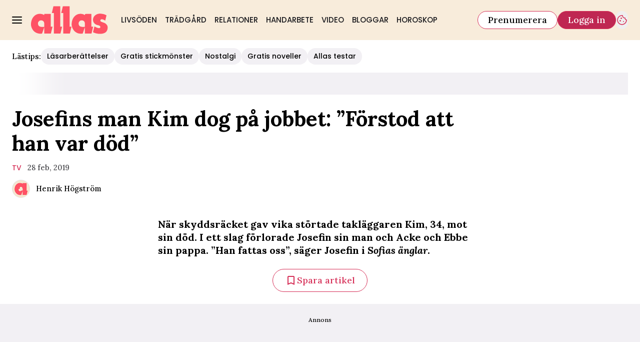

--- FILE ---
content_type: text/javascript
request_url: https://static.allas.se/4f7b76bed71f8ebe5c9d1b0a916839bfcdf84a1f/_next/static/chunks/6754.8279ff218ced6f9a.js
body_size: 2686
content:
(self.webpackChunk_N_E=self.webpackChunk_N_E||[]).push([[6754],{2161:()=>{},7657:(e,r,t)=>{"use strict";t.d(r,{E:()=>n});let n=e=>"number"==typeof e},9848:()=>{},24627:()=>{},58953:()=>{},73995:(e,r,t)=>{"use strict";t.d(r,{A:()=>l});var n=t(14232),a=function(){return(a=Object.assign||function(e){for(var r,t=1,n=arguments.length;t<n;t++)for(var a in r=arguments[t])Object.prototype.hasOwnProperty.call(r,a)&&(e[a]=r[a]);return e}).apply(this,arguments)};Object.create;function l(e,r){void 0===r&&(r=[]);var t,l,s,i,u,c,o,p,d,f,v=(l={loading:!0},void 0===(t=r)&&(t=[]),void 0===l&&(l={loading:!1}),s=(0,n.useRef)(0),i=(0,n.useRef)(!1),u=(0,n.useCallback)(function(){return i.current},[]),(0,n.useEffect)(function(){return i.current=!0,function(){i.current=!1}},[]),c=u,p=(o=(0,n.useState)(l))[0],d=o[1],f=(0,n.useCallback)(function(){for(var r=[],t=0;t<arguments.length;t++)r[t]=arguments[t];var n=++s.current;return p.loading||d(function(e){return a(a({},e),{loading:!0})}),e.apply(void 0,r).then(function(e){return c()&&n===s.current&&d({value:e,loading:!1}),e},function(e){return c()&&n===s.current&&d({error:e,loading:!1}),e})},t),[p,f]),m=v[0],h=v[1];return(0,n.useEffect)(function(){h()},[h]),m}Object.create,"function"==typeof SuppressedError&&SuppressedError},90148:(e,r,t)=>{"use strict";t.d(r,{$j:()=>s.A,Ij:()=>l.A,Jq:()=>a.A,Vx:()=>n.A}),t(96009),t(60813),t(20816);var n=t(90624);t(86222),t(64978),t(28811),t(33923),t(47446);var a=t(66646);t(43656),t(51383);var l=t(86189);t(99409),t(61574),t(77278),t(27171),t(5029),t(54443);var s=t(38891);t(65111)},94078:(e,r,t)=>{"use strict";t.d(r,{RC:()=>d,qr:()=>f});var n=t(14232),a=t(7938),l=t(17106);let s=e=>{e&&!e.destroyed&&e.params.virtual&&(!e.params.virtual||e.params.virtual.enabled)&&(e.updateSlides(),e.updateProgress(),e.updateSlidesClasses(),e.parallax&&e.params.parallax&&e.params.parallax.enabled&&e.parallax.setTranslate())};function i(){return(i=Object.assign?Object.assign.bind():function(e){for(var r=1;r<arguments.length;r++){var t=arguments[r];for(var n in t)Object.prototype.hasOwnProperty.call(t,n)&&(e[n]=t[n])}return e}).apply(this,arguments)}function u(e){return e.type&&e.type.displayName&&e.type.displayName.includes("SwiperSlide")}function c(e,r){return"undefined"==typeof window?(0,n.useEffect)(e,r):(0,n.useLayoutEffect)(e,r)}let o=(0,n.createContext)(null),p=(0,n.createContext)(null),d=(0,n.forwardRef)(function(e,r){let{className:t,tag:o="div",wrapperTag:d="div",children:f,onSwiper:v,...m}=void 0===e?{}:e,h=!1,[E,g]=(0,n.useState)("swiper"),[w,b]=(0,n.useState)(null),[y,x]=(0,n.useState)(!1),O=(0,n.useRef)(!1),C=(0,n.useRef)(null),S=(0,n.useRef)(null),j=(0,n.useRef)(null),N=(0,n.useRef)(null),k=(0,n.useRef)(null),R=(0,n.useRef)(null),$=(0,n.useRef)(null),_=(0,n.useRef)(null),{params:P,passedParams:A,rest:z,events:I}=function(e,r){void 0===e&&(e={}),void 0===r&&(r=!0);let t={on:{}},n={},s={};(0,l.e)(t,a.d),t._emitClasses=!0,t.init=!1;let i={},u=l.p.map(e=>e.replace(/_/,""));return Object.keys(Object.assign({},e)).forEach(a=>{void 0!==e[a]&&(u.indexOf(a)>=0?(0,l.i)(e[a])?(t[a]={},s[a]={},(0,l.e)(t[a],e[a]),(0,l.e)(s[a],e[a])):(t[a]=e[a],s[a]=e[a]):0===a.search(/on[A-Z]/)&&"function"==typeof e[a]?r?n[`${a[2].toLowerCase()}${a.substr(3)}`]=e[a]:t.on[`${a[2].toLowerCase()}${a.substr(3)}`]=e[a]:i[a]=e[a])}),["navigation","pagination","scrollbar"].forEach(e=>{!0===t[e]&&(t[e]={}),!1===t[e]&&delete t[e]}),{params:t,passedParams:s,rest:i,events:n}}(m),{slides:L,slots:T}=function(e){let r=[],t={"container-start":[],"container-end":[],"wrapper-start":[],"wrapper-end":[]};return n.Children.toArray(e).forEach(e=>{if(u(e))r.push(e);else if(e.props&&e.props.slot&&t[e.props.slot])t[e.props.slot].push(e);else if(e.props&&e.props.children){let a=function e(r){let t=[];return n.Children.toArray(r).forEach(r=>{u(r)?t.push(r):r.props&&r.props.children&&e(r.props.children).forEach(e=>t.push(e))}),t}(e.props.children);a.length>0?a.forEach(e=>r.push(e)):t["container-end"].push(e)}else t["container-end"].push(e)}),{slides:r,slots:t}}(f),q=()=>{x(!y)};Object.assign(P.on,{_containerClasses(e,r){g(r)}});let B=()=>{Object.assign(P.on,I),h=!0;let e={...P};if(delete e.wrapperClass,S.current=new a.S(e),S.current.virtual&&S.current.params.virtual.enabled){S.current.virtual.slides=L;let e={cache:!1,slides:L,renderExternal:b,renderExternalUpdate:!1};(0,l.e)(S.current.params.virtual,e),(0,l.e)(S.current.originalParams.virtual,e)}};C.current||B(),S.current&&S.current.on("_beforeBreakpoint",q);let V=()=>{!h&&I&&S.current&&Object.keys(I).forEach(e=>{S.current.on(e,I[e])})},F=()=>{I&&S.current&&Object.keys(I).forEach(e=>{S.current.off(e,I[e])})};return(0,n.useEffect)(()=>()=>{S.current&&S.current.off("_beforeBreakpoint",q)}),(0,n.useEffect)(()=>{!O.current&&S.current&&(S.current.emitSlidesClasses(),O.current=!0)}),c(()=>{if(r&&(r.current=C.current),C.current)return S.current.destroyed&&B(),!function(e,r){let{el:t,nextEl:n,prevEl:a,paginationEl:s,scrollbarEl:i,swiper:u}=e;(0,l.n)(r)&&n&&a&&(u.params.navigation.nextEl=n,u.originalParams.navigation.nextEl=n,u.params.navigation.prevEl=a,u.originalParams.navigation.prevEl=a),(0,l.a)(r)&&s&&(u.params.pagination.el=s,u.originalParams.pagination.el=s),(0,l.b)(r)&&i&&(u.params.scrollbar.el=i,u.originalParams.scrollbar.el=i),u.init(t)}({el:C.current,nextEl:k.current,prevEl:R.current,paginationEl:$.current,scrollbarEl:_.current,swiper:S.current},P),v&&!S.current.destroyed&&v(S.current),()=>{S.current&&!S.current.destroyed&&S.current.destroy(!0,!1)}},[]),c(()=>{V();let e=function(e,r,t,n,a){let s=[];if(!r)return s;let i=e=>{0>s.indexOf(e)&&s.push(e)};if(t&&n){let e=n.map(a),r=t.map(a);e.join("")!==r.join("")&&i("children"),n.length!==t.length&&i("children")}return l.p.filter(e=>"_"===e[0]).map(e=>e.replace(/_/,"")).forEach(t=>{if(t in e&&t in r)if((0,l.i)(e[t])&&(0,l.i)(r[t])){let n=Object.keys(e[t]),a=Object.keys(r[t]);n.length!==a.length?i(t):(n.forEach(n=>{e[t][n]!==r[t][n]&&i(t)}),a.forEach(n=>{e[t][n]!==r[t][n]&&i(t)}))}else e[t]!==r[t]&&i(t)}),s}(A,j.current,L,N.current,e=>e.key);return j.current=A,N.current=L,e.length&&S.current&&!S.current.destroyed&&(0,l.u)({swiper:S.current,slides:L,passedParams:A,changedParams:e,nextEl:k.current,prevEl:R.current,scrollbarEl:_.current,paginationEl:$.current}),()=>{F()}}),c(()=>{s(S.current)},[w]),n.createElement(o,i({ref:C,className:(0,l.d)(`${E}${t?` ${t}`:""}`)},z),n.createElement(p.Provider,{value:S.current},T["container-start"],n.createElement(d,{className:(0,l.w)(P.wrapperClass)},T["wrapper-start"],P.virtual?function(e,r,t){if(!t)return null;let a=e=>{let t=e;return e<0?t=r.length+e:t>=r.length&&(t-=r.length),t},l=e.isHorizontal()?{[e.rtlTranslate?"right":"left"]:`${t.offset}px`}:{top:`${t.offset}px`},{from:s,to:i}=t,u=e.params.loop?-r.length:0,c=e.params.loop?2*r.length:r.length,o=[];for(let e=u;e<c;e+=1)e>=s&&e<=i&&o.push(r[a(e)]);return o.map((r,t)=>n.cloneElement(r,{swiper:e,style:l,key:r.props.virtualIndex||r.key||`slide-${t}`}))}(S.current,L,w):L.map((e,r)=>n.cloneElement(e,{swiper:S.current,swiperSlideIndex:r})),T["wrapper-end"]),(0,l.n)(P)&&n.createElement(n.Fragment,null,n.createElement("div",{ref:R,className:"swiper-button-prev"}),n.createElement("div",{ref:k,className:"swiper-button-next"})),(0,l.b)(P)&&n.createElement("div",{ref:_,className:"swiper-scrollbar"}),(0,l.a)(P)&&n.createElement("div",{ref:$,className:"swiper-pagination"}),T["container-end"]))});d.displayName="Swiper";let f=(0,n.forwardRef)(function(e,r){let{tag:t="div",children:a,className:s="",swiper:u,zoom:p,lazy:d,virtualIndex:f,swiperSlideIndex:v,...m}=void 0===e?{}:e,h=(0,n.useRef)(null),[E,g]=(0,n.useState)("swiper-slide"),[w,b]=(0,n.useState)(!1);function y(e,r,t){r===h.current&&g(t)}c(()=>{if(void 0!==v&&(h.current.swiperSlideIndex=v),r&&(r.current=h.current),h.current&&u){if(u.destroyed){"swiper-slide"!==E&&g("swiper-slide");return}return u.on("_slideClass",y),()=>{u&&u.off("_slideClass",y)}}}),c(()=>{u&&h.current&&!u.destroyed&&g(u.getSlideClasses(h.current))},[u]);let x={isActive:E.indexOf("swiper-slide-active")>=0,isVisible:E.indexOf("swiper-slide-visible")>=0,isPrev:E.indexOf("swiper-slide-prev")>=0,isNext:E.indexOf("swiper-slide-next")>=0},O=()=>"function"==typeof a?a(x):a;return n.createElement(t,i({ref:h,className:(0,l.d)(`${E}${s?` ${s}`:""}`),"data-swiper-slide-index":f,onLoad:()=>{b(!0)}},m),p&&n.createElement(o.Provider,{value:x},n.createElement("div",{className:"swiper-zoom-container","data-swiper-zoom":"number"==typeof p?p:void 0},O(),d&&!w&&n.createElement("div",{className:"swiper-lazy-preloader"}))),!p&&n.createElement(o.Provider,{value:x},O(),d&&!w&&n.createElement("div",{className:"swiper-lazy-preloader"})))});f.displayName="SwiperSlide"}}]);
//# sourceMappingURL=6754.8279ff218ced6f9a.js.map

--- FILE ---
content_type: text/javascript
request_url: https://static.allas.se/4f7b76bed71f8ebe5c9d1b0a916839bfcdf84a1f/_next/static/4f7b76bed71f8ebe5c9d1b0a916839bfcdf84a1f/_buildManifest.js
body_size: 1066
content:
self.__BUILD_MANIFEST=function(e,s,a,t,c,i,o,r,d,l,n,p,b,u,k,m,f){return{__rewrites:{afterFiles:[{has:[{type:"query",key:"lab_viewport",value:"(?<lvp>rss|kb|newssitemap|msn)"}],source:"/",destination:r}],beforeFiles:[{has:r,source:"/4f7b76bed71f8ebe5c9d1b0a916839bfcdf84a1f/_next/:path+",destination:"/_next/:path+"}],fallback:[]},__routerFilterStatic:{numItems:0,errorRate:1e-4,numBits:0,numHashes:l,bitArray:[]},__routerFilterDynamic:{numItems:i,errorRate:1e-4,numBits:i,numHashes:l,bitArray:[]},"/(labrador)/[device]/_data/[[...params]]":["static/chunks/8601-1d5b98ad961cc8f0.js","static/chunks/pages/(labrador)/[device]/_data/[[...params]]-e7f0f12bffa4f425.js"],"/(labrador)/[device]/_preview/article/[[...params]]":["static/chunks/pages/(labrador)/[device]/_preview/article/[[...params]]-ed400ab81f6c4f18.js"],"/(labrador)/[device]/_preview/front/[[...params]]":["static/chunks/pages/(labrador)/[device]/_preview/front/[[...params]]-5e09747264d2a6b8.js"],"/(labrador)/[device]/article/[[...params]]":[s,n,"static/chunks/pages/(labrador)/[device]/article/[[...params]]-d6e49996d67d68d1.js"],"/(labrador)/[device]/etikett/[tag]/[[...params]]":[s,"static/chunks/pages/(labrador)/[device]/etikett/[tag]/[[...params]]-0b3490f7f373431f.js"],"/(labrador)/[device]/front/[[...params]]":[s,n,"static/chunks/pages/(labrador)/[device]/front/[[...params]]-9397231fad2ef508.js"],"/(ocelot)/21-dagar":["static/chunks/8992-2b16e3bcaad144ab.js","static/chunks/3218-c3515d1e7323627a.js","static/chunks/8184-d2ad3afb357ba7ec.js","static/chunks/9279-082186d40a9284c3.js","static/chunks/2874-e2862e925927de47.js","static/chunks/pages/(ocelot)/21-dagar-e6f84d0f1a1d4f5d.js"],"/(ocelot)/_preview/content":["static/chunks/pages/(ocelot)/_preview/content-71aec964906e49be.js"],"/(ocelot)/_preview/[component]":["static/chunks/pages/(ocelot)/_preview/[component]-57ceeb4b260632c2.js"],"/(ocelot)/confirmation":["static/chunks/pages/(ocelot)/confirmation-b9abedb1c4e15c13.js"],"/(ocelot)/direkt":[s,"static/chunks/pages/(ocelot)/direkt-6836c06e854b084e.js"],"/(ocelot)/instagram":[e,a,s,"static/chunks/pages/(ocelot)/instagram-f7f2f9aae2a584b5.js"],"/(ocelot)/reels/[slug]/[id]":["static/chunks/pages/(ocelot)/reels/[slug]/[id]-00997ca1c56425a9.js"],"/(ocelot)/search":[e,a,s,p,"static/chunks/pages/(ocelot)/search-878e4b9dc42b4df0.js"],"/(ocelot)/vara-skribenter":[e,a,"static/chunks/pages/(ocelot)/vara-skribenter-cb933efbff051fe8.js"],"/(ocelot)/vara-skribenter/[slug]/[[...params]]":[e,a,s,p,"static/chunks/pages/(ocelot)/vara-skribenter/[slug]/[[...params]]-546c979193534227.js"],"/(ocelot)/video":[e,b,a,t,c,o,u,k,"static/chunks/pages/(ocelot)/video-2e131bb84a20418e.js"],"/(ocelot)/video/show":[e,t,c,m,"static/chunks/pages/(ocelot)/video/show-74b47b994bb400d8.js"],"/(ocelot)/video/show/[...id]":[e,f,t,c,"static/chunks/pages/(ocelot)/video/show/[...id]-c7094aeaa6be8993.js"],"/(ocelot)/video/tag/[tag]/[[...params]]":[e,a,t,c,o,m,"static/chunks/pages/(ocelot)/video/tag/[tag]/[[...params]]-60c1fc9a01bc71a4.js"],"/(ocelot)/video/[title]/[mediaId]":[e,b,f,a,s,t,"static/chunks/9833-c0b50252d1c3629d.js",c,o,u,k,"static/chunks/pages/(ocelot)/video/[title]/[mediaId]-ee9ea9ccb35ecfa4.js"],"/404":["static/chunks/pages/404-d3d42d65bd4c71a7.js"],"/_error":["static/chunks/pages/_error-9925820b1b15dc48.js"],"/rss":["static/chunks/pages/rss-73671f70a58243e5.js"],"/rss/echobox":["static/chunks/pages/rss/echobox-2ee61d9b5fa0e325.js"],"/rss/kb":["static/chunks/pages/rss/kb-f1a97d01cfb2b8a5.js"],"/rss/newssitemap":["static/chunks/pages/rss/newssitemap-12147e6d70a8df5c.js"],"/rss/plus":["static/chunks/pages/rss/plus-637a008bfe48c73d.js"],"/sitemap/articles/[page]":["static/chunks/pages/sitemap/articles/[page]-7ef1fe8a7a1a70a7.js"],"/sitemap/etikett.xml":["static/chunks/pages/sitemap/etikett.xml-4caf303be51c46f1.js"],"/sitemap/index.xml":["static/chunks/pages/sitemap/index.xml-5767685ab974e95a.js"],"/sitemap/video.xml":["static/chunks/pages/sitemap/video.xml-586a3458feed6345.js"],sortedPages:["/(labrador)/[device]/_data/[[...params]]","/(labrador)/[device]/_preview/article/[[...params]]","/(labrador)/[device]/_preview/front/[[...params]]","/(labrador)/[device]/article/[[...params]]","/(labrador)/[device]/etikett/[tag]/[[...params]]","/(labrador)/[device]/front/[[...params]]","/(ocelot)/21-dagar","/(ocelot)/_preview/content","/(ocelot)/_preview/[component]","/(ocelot)/confirmation","/(ocelot)/direkt","/(ocelot)/instagram","/(ocelot)/reels/[slug]/[id]","/(ocelot)/search","/(ocelot)/vara-skribenter","/(ocelot)/vara-skribenter/[slug]/[[...params]]","/(ocelot)/video","/(ocelot)/video/show","/(ocelot)/video/show/[...id]","/(ocelot)/video/tag/[tag]/[[...params]]","/(ocelot)/video/[title]/[mediaId]","/404","/_app","/_error","/rss","/rss/echobox","/rss/kb","/rss/newssitemap","/rss/plus","/sitemap/articles/[page]","/sitemap/etikett.xml","/sitemap/index.xml","/sitemap/video.xml"]}}("static/chunks/4587-14fbe8293bb703a4.js","static/chunks/6231-f0b6b49cf55e3319.js","static/chunks/7272-9b66e4cc6d0f97d6.js","static/chunks/411-69f57a6b8b964c1b.js","static/chunks/4835-ec10185f59c258da.js",0,"static/chunks/7738-dc86f1a41f55ce42.js",void 0,1e-4,NaN,"static/chunks/8447-523c81138b636eb9.js","static/chunks/9893-696e3c6e7af466b3.js","static/chunks/3828-cdd572c61520d80c.js","static/chunks/3859-49cb915b347682c1.js","static/css/86f32f0c9bd4badd.css","static/chunks/4996-8e7604e314c0054b.js","static/chunks/6053-9613a9c745a00d72.js"),self.__BUILD_MANIFEST_CB&&self.__BUILD_MANIFEST_CB();

--- FILE ---
content_type: text/javascript
request_url: https://static.allas.se/4f7b76bed71f8ebe5c9d1b0a916839bfcdf84a1f/_next/static/chunks/8447-523c81138b636eb9.js
body_size: 5839
content:
"use strict";(self.webpackChunk_N_E=self.webpackChunk_N_E||[]).push([[8447],{1012:(e,a,t)=>{t.r(a),t.d(a,{LabradorFallback:()=>h});var r=t(37876),n=t(22309),l=t(14918),d=t(42770),o=t(82158),i=t(93411),s=t(70117),b=t(14232);let c=e=>{let{type:a,data:t,meta:n,descendants:l}=e,[{publishedUrl:c}]=(0,d.A)();return(0,o.S)()&&!["dropZone","articlePreHeader","articlePostHeader","articlePreFooter","articlePostFooter","mediaWrapper"].includes(a)&&i.v.warn("Content box '".concat(a,"' is not supported"),{publishedUrl:c}),(0,r.jsx)(r.Fragment,{children:l.map((e,a)=>(0,r.jsx)(b.Fragment,{children:(0,s.ZC)(e)},a))})},h=(0,l.mI)(e=>(0,r.jsx)(c,{...e,...(0,n.v)({type:e.type,meta:e.meta})}))},14149:(e,a,t)=>{t.d(a,{t:()=>y});var r=t(37876),n=t(14918);t(69907);var l=t(53515),d=t(54275),o=t(47718),i=t(23403),s=t(93411);let b=e=>{try{return JSON.parse(JSON.stringify(e))}catch(a){return s.v.catch("Serialization guard failed",e),{}}},c=e=>{let{data:a,type:t}=null!=e?e:{},{title:r,seoTitle:n,titleSuffix:l,seoDescription:s,subtitle:c,canonical:h="",publishedDatetime:p="",modifiedDatetime:m="",category:u="",ogImageUrl:w}=null!=a?a:{},g=(0,o.H)([n||r],{suffix:l}),k=(0,i.Q)(s||c),x=["article","website","video.other"].includes(t)?t:"website",L=a.ogTitle||n||r||"",f=(0,i.Q)(a.ogDescription||k);return b({title:g,description:k,canonical:h,publishedDatetime:p,modifiedDatetime:m,ogTitle:L,ogDescription:f,ogType:x,category:u,ogImageUrl:w,isAccessibleForFree:(0,d.Q)(e.meta.accessLevel)})};var h=t(16701);let p=e=>{let a="front"===e.type&&e.data.publishedUrl.includes("etikett"),t=e.meta.seoDisableIndexing,r=a&&(e.data.counter||"")<(0,h.$)("seo.etikett.minimumArticles");return t||r};var m=t(77328),u=t.n(m),w=t(14232);let g=(0,h.$)("mobileApp.meta.al:web:should_fallback")||"true",k=(0,h.$)("mobileApp.meta.al:android:url"),x=(0,h.$)("mobileApp.meta.al:android:app_name"),L=(0,h.$)("mobileApp.meta.al:android:package"),f=(0,h.$)("mobileApp.meta.al:ios:url"),j=(0,h.$)("mobileApp.meta.al:ios:app_store_id"),G=(0,h.$)("mobileApp.meta.al:ios:app_name"),v=[g&&k&&x&&L&&f&&j&&G?(0,r.jsxs)(w.Fragment,{children:[(0,r.jsx)("meta",{property:"al:web:should_fallback",content:g}),(0,r.jsx)("meta",{property:"al:android:url",content:k}),(0,r.jsx)("meta",{property:"al:android:app_name",content:x}),(0,r.jsx)("meta",{property:"al:android:package",content:L}),(0,r.jsx)("meta",{property:"al:ios:url",content:f}),(0,r.jsx)("meta",{property:"al:ios:app_store_id",content:j}),(0,r.jsx)("meta",{property:"al:ios:app_name",content:G})]},"appFacebookDeepLinks"):void 0],A=e=>{let{pageData:a}=e,{title:t,description:n,canonical:d,publishedDatetime:o,modifiedDatetime:i,category:s,ogTitle:b,ogDescription:h,ogType:m,ogImageUrl:w,isAccessibleForFree:g}=c(a),k=p(a);return(0,r.jsxs)(u(),{children:[(0,r.jsx)("meta",{name:"isAccessibleForFree",content:String(g)}),(0,r.jsx)("meta",{name:"viewport",content:"initial-scale=1.0, width=device-width"}),(0,r.jsx)("title",{children:t}),(0,r.jsx)("meta",{name:"title",content:t},"metaTitle"),(0,r.jsx)("meta",{name:"description",content:n},"metaDescription"),(0,r.jsx)("link",{rel:"canonical",href:d}),(0,r.jsx)("meta",{name:"keywords",content:a.data.keywords}),(0,r.jsx)("meta",{property:"og:type",content:m},"ogType"),(0,r.jsx)("meta",{property:"og:url",content:d},"ogUrl"),(0,r.jsx)("meta",{property:"og:title",content:b},"ogTitle"),(0,r.jsx)("meta",{property:"og:description",content:h},"ogDescription"),(0,r.jsx)("meta",{name:"page-modified",content:i}),"article"===m&&(0,r.jsxs)(r.Fragment,{children:[(0,r.jsx)("meta",{property:"article:published_time",content:o}),(0,r.jsx)("meta",{property:"article:section",content:s})]}),w&&(0,r.jsxs)(r.Fragment,{children:[(0,r.jsx)("meta",{property:"og:image",content:w},"ogImage"),(0,r.jsx)("meta",{property:"og:image:width",content:"1200"},"ogImageWidth"),(0,r.jsx)("meta",{property:"og:image:height",content:"667"},"ogImageWidth")]}),(0,r.jsx)("meta",{name:"twitter:card",content:"summary_large_image"},"twitterCard"),(0,r.jsx)("meta",{name:"twitter:title",content:b},"twitterTitle"),(0,r.jsx)("meta",{name:"twitter:description",content:h},"twitterDescription"),w&&(0,r.jsx)(r.Fragment,{children:(0,r.jsx)("meta",{name:"twitter:image",content:w},"twitterImage")}),(0,r.jsx)("meta",{name:"robots",content:"max-image-preview:large"}),k&&(0,r.jsx)("meta",{name:"robots",content:"max-image-preview:large,noindex"}),(0,r.jsx)("link",{rel:"preconnect",href:(0,l.N)()}),(0,r.jsx)("link",{rel:"preconnect",href:"https://securepubads.g.doubleclick.net"}),(0,r.jsx)("link",{rel:"dns-prefetch",href:"https://securepubads.g.doubleclick.net"}),v]})},y=(0,n.Qj)(e=>(0,r.jsx)(A,{...e}))},22309:(e,a,t)=>{t.d(a,{v:()=>l});var r=t(93411),n=t(65364);let l=e=>{if("true"===n.env.COMPONENTS_METADATA_DEBUG)try{return{"data-debug":JSON.stringify(null!=e?e:{}).replace(/"/g,"")}}catch(a){r.v.catch({props:e,error:a});return}}},23403:(e,a,t)=>{t.d(a,{Q:()=>r});let r=e=>e?e.replace(/<\/?[^>]+(>|$)/g,""):""},28095:(e,a,t)=>{t.d(a,{b:()=>function e(a,t){for(let r of a){if(r.type===t)return r;if(r.children.length){let a=e(r.children,t);if(a)return a}}},k:()=>function e(a,t){return a.reduce((a,r)=>{var n;return(r.type===t&&a.push(r),null==(n=r.children)?void 0:n.length)?[...a,...e(r.children,t)]:a},[])}})},28379:(e,a,t)=>{t.d(a,{w:()=>l});var r=t(18847),n=t.n(r);let l={AdTemplate:n()(()=>Promise.all([t.e(6231),t.e(146)]).then(t.bind(t,10146)).then(e=>e.LabradorAdTemplate),{loadableGenerated:{webpack:()=>[10146]}}),Adunit:n()(()=>Promise.all([t.e(6231),t.e(3405)]).then(t.bind(t,83405)).then(e=>e.LabradorAdunit),{loadableGenerated:{webpack:()=>[83405]}}),AffiliateGallery:n()(()=>t.e(9705).then(t.bind(t,39705)).then(e=>e.LabradorAffiliateGallery),{loadableGenerated:{webpack:()=>[39705]}}),AffiliateItem:n()(()=>Promise.all([t.e(4587),t.e(7272),t.e(4863)]).then(t.bind(t,13547)).then(e=>e.LabradorAffiliateItem),{loadableGenerated:{webpack:()=>[13547]}}),Article:n()(()=>Promise.all([t.e(4587),t.e(7272),t.e(6231),t.e(1996),t.e(7468)]).then(t.bind(t,77468)).then(e=>e.LabradorArticle),{loadableGenerated:{webpack:()=>[77468]}}),ArticleFooter:n()(()=>t.e(1702).then(t.bind(t,31702)).then(e=>e.LabradorArticleFooter),{loadableGenerated:{webpack:()=>[31702]}}),ArticleHeader:n()(()=>Promise.all([t.e(4587),t.e(6460),t.e(7272),t.e(9833),t.e(8697),t.e(6456)]).then(t.bind(t,51365)).then(e=>e.LabradorArticleHeader),{loadableGenerated:{webpack:()=>[51365]}}),ArticleSlider:n()(()=>Promise.all([t.e(4587),t.e(7272),t.e(7738),t.e(7326)]).then(t.bind(t,17326)).then(e=>e.LabradorArticleSlider),{loadableGenerated:{webpack:()=>[17326]}}),ArticleTeaserBodytext:n()(()=>Promise.all([t.e(4587),t.e(7272),t.e(1710)]).then(t.bind(t,69476)).then(e=>e.LabradorArticleTeaserBodytext),{loadableGenerated:{webpack:()=>[69476]}}),ArticleTeaserDefault:n()(()=>Promise.all([t.e(4587),t.e(7272),t.e(4354)]).then(t.bind(t,80280)).then(e=>e.LabradorArticleTeaserDefault),{loadableGenerated:{webpack:()=>[80280]}}),ArticleTeaser:n()(()=>t.e(63).then(t.bind(t,20063)).then(e=>e.LabradorArticleTeaser),{loadableGenerated:{webpack:()=>[20063]}}),Banner:n()(()=>t.e(1703).then(t.bind(t,61703)).then(e=>e.LabradorBanner),{loadableGenerated:{webpack:()=>[61703]}}),BlogSlider:n()(()=>Promise.all([t.e(4445),t.e(4587),t.e(3828),t.e(7272),t.e(1889),t.e(7220)]).then(t.bind(t,87264)).then(e=>e.LabradorBlogSlider),{loadableGenerated:{webpack:()=>[87264]}}),Bodytext:n()(()=>t.e(1513).then(t.bind(t,71513)).then(e=>e.LabradorBodytext),{loadableGenerated:{webpack:()=>[71513]}}),Box:n()(()=>t.e(788).then(t.bind(t,50788)).then(e=>e.LabradorBox),{loadableGenerated:{webpack:()=>[50788]}}),Byline:n()(()=>Promise.all([t.e(4587),t.e(7272),t.e(6455)]).then(t.bind(t,23555)).then(e=>e.LabradorByline),{loadableGenerated:{webpack:()=>[23555]}}),Checkbox:n()(()=>t.e(3613).then(t.bind(t,63613)).then(e=>e.LabradorCheckbox),{loadableGenerated:{webpack:()=>[63613]}}),Columns:n()(()=>t.e(5984).then(t.bind(t,95984)).then(e=>e.LabradorColumns),{loadableGenerated:{webpack:()=>[95984]}}),ContactEditorial:n()(()=>Promise.all([t.e(8992),t.e(3218),t.e(7848),t.e(2172)]).then(t.bind(t,63209)).then(e=>e.LabradorContactEditorial),{loadableGenerated:{webpack:()=>[63209]}}),ContentLock:n()(()=>Promise.all([t.e(8992),t.e(3218),t.e(8184),t.e(9279),t.e(2928),t.e(891)]).then(t.bind(t,51912)).then(e=>e.LabradorContentLock),{loadableGenerated:{webpack:()=>[51912]}}),CourseCountdown:n()(()=>t.e(1284).then(t.bind(t,81284)).then(e=>e.LabradorCourseCountdown),{loadableGenerated:{webpack:()=>[81284]}}),CoverBox:n()(()=>t.e(6991).then(t.bind(t,36991)).then(e=>e.LabradorCoverBox),{loadableGenerated:{webpack:()=>[36991]}}),CustomLinks:n()(()=>t.e(642).then(t.bind(t,60642)).then(e=>e.LabradorCustomLinks),{loadableGenerated:{webpack:()=>[60642]}}),DirektBanner:n()(()=>t.e(7061).then(t.bind(t,21823)).then(e=>e.LabradorDirektBanner),{loadableGenerated:{webpack:()=>[21823]}}),DirektTeaser:n()(()=>Promise.all([t.e(3794),t.e(1265)]).then(t.bind(t,23299)).then(e=>e.LabradorDirektTeaser),{loadableGenerated:{webpack:()=>[23299]}}),Emphasis:n()(()=>t.e(5914).then(t.bind(t,93533)).then(e=>e.LabradorEmphasis),{loadableGenerated:{webpack:()=>[93533]}}),ExpertSlider:n()(()=>Promise.all([t.e(4587),t.e(3828),t.e(3380),t.e(7272),t.e(493)]).then(t.bind(t,38992)).then(e=>e.LabradorExpertSlider),{loadableGenerated:{webpack:()=>[38992]}}),Facebook:n()(()=>t.e(5364).then(t.bind(t,35364)).then(e=>e.LabradorFacebook),{loadableGenerated:{webpack:()=>[35364]}}),FactBox:n()(()=>t.e(4631).then(t.bind(t,4631)).then(e=>e.LabradorFactBox),{loadableGenerated:{webpack:()=>[4631]}}),Fallback:n()(()=>Promise.resolve().then(t.bind(t,1012)).then(e=>e.LabradorFallback),{loadableGenerated:{webpack:()=>[1012]}}),Front:n()(()=>t.e(5020).then(t.bind(t,85020)).then(e=>e.LabradorFront),{loadableGenerated:{webpack:()=>[85020]}}),Heading:n()(()=>t.e(3934).then(t.bind(t,93934)).then(e=>e.LabradorHeading),{loadableGenerated:{webpack:()=>[93934]}}),HighlightedArticles:n()(()=>Promise.all([t.e(4445),t.e(538),t.e(3828),t.e(6754),t.e(7696)]).then(t.bind(t,47696)).then(e=>e.LabradorHighlightedArticles),{loadableGenerated:{webpack:()=>[47696]}}),Image:n()(()=>Promise.all([t.e(4587),t.e(7272),t.e(9174)]).then(t.bind(t,54796)).then(e=>e.LabradorImage),{loadableGenerated:{webpack:()=>[54796]}}),Instagram:n()(()=>t.e(7176).then(t.bind(t,17176)).then(e=>e.LabradorInstagram),{loadableGenerated:{webpack:()=>[17176]}}),JwVideoArticle:n()(()=>Promise.all([t.e(4587),t.e(9833),t.e(9119)]).then(t.bind(t,86982)).then(e=>e.LabradorJwVideoArticle),{loadableGenerated:{webpack:()=>[86982]}}),JwVideoShoppable:n()(()=>t.e(8285).then(t.bind(t,28285)).then(e=>e.LabradorJwVideoShoppable),{loadableGenerated:{webpack:()=>[28285]}}),JwVideoTeaser:n()(()=>Promise.all([t.e(4587),t.e(411),t.e(4261)]).then(t.bind(t,99076)).then(e=>e.LabradorJwVideoTeaser),{loadableGenerated:{webpack:()=>[99076]}}),JwVideo:n()(()=>Promise.all([t.e(4587),t.e(9155),t.e(411),t.e(9833),t.e(3696)]).then(t.bind(t,47757)).then(e=>e.LabradorJwVideo),{loadableGenerated:{webpack:()=>[47757]}}),KeesingGames:n()(()=>t.e(6902).then(t.bind(t,46902)).then(e=>e.LabradorKeesingGames),{loadableGenerated:{webpack:()=>[46902]}}),LabradorImage:n()(()=>Promise.all([t.e(4587),t.e(7272),t.e(5060)]).then(t.bind(t,71710)).then(e=>e.LabradorLabradorImage),{loadableGenerated:{webpack:()=>[71710]}}),LineBreak:n()(()=>t.e(5095).then(t.bind(t,5095)).then(e=>e.LabradorLineBreak),{loadableGenerated:{webpack:()=>[5095]}}),List:n()(()=>t.e(2072).then(t.bind(t,42072)).then(e=>e.LabradorList),{loadableGenerated:{webpack:()=>[42072]}}),Markup:n()(()=>t.e(316).then(t.bind(t,20316)).then(e=>e.LabradorMarkup),{loadableGenerated:{webpack:()=>[20316]}}),MemberOffers:n()(()=>Promise.all([t.e(4587),t.e(7272),t.e(6800),t.e(9088),t.e(8115)]).then(t.bind(t,21588)).then(e=>e.LabradorMemberOffers),{loadableGenerated:{webpack:()=>[21588]}}),MostRead:n()(()=>Promise.all([t.e(4587),t.e(7272),t.e(8904)]).then(t.bind(t,48514)).then(e=>e.LabradorMostRead),{loadableGenerated:{webpack:()=>[48514]}}),NewsletterSignup:n()(()=>Promise.all([t.e(8992),t.e(2712),t.e(7626)]).then(t.bind(t,1167)).then(e=>e.LabradorNewsletterSignup),{loadableGenerated:{webpack:()=>[1167]}}),Paragraph:n()(()=>t.e(2907).then(t.bind(t,32907)).then(e=>e.LabradorParagraph),{loadableGenerated:{webpack:()=>[32907]}}),Quotebox:n()(()=>Promise.all([t.e(4587),t.e(962)]).then(t.bind(t,40962)).then(e=>e.LabradorQuotebox),{loadableGenerated:{webpack:()=>[40962]}}),RadioButton:n()(()=>t.e(3595).then(t.bind(t,43595)).then(e=>e.LabradorRadioButton),{loadableGenerated:{webpack:()=>[43595]}}),RichTextBox:n()(()=>t.e(8825).then(t.bind(t,18825)).then(e=>e.LabradorRichTextBox),{loadableGenerated:{webpack:()=>[18825]}}),Row:n()(()=>t.e(8667).then(t.bind(t,78667)).then(e=>e.LabradorRow),{loadableGenerated:{webpack:()=>[78667]}}),SavedArticles:n()(()=>Promise.all([t.e(4587),t.e(7272),t.e(4440),t.e(2346)]).then(t.bind(t,97387)).then(e=>e.LabradorSavedArticles),{loadableGenerated:{webpack:()=>[97387]}}),ShowsSlider:n()(()=>Promise.all([t.e(4445),t.e(4587),t.e(3828),t.e(7272),t.e(9553),t.e(8296)]).then(t.bind(t,94764)).then(e=>e.LabradorShowsSlider),{loadableGenerated:{webpack:()=>[94764]}}),SlideShow:n()(()=>Promise.all([t.e(4587),t.e(3828),t.e(3380),t.e(7272),t.e(6666)]).then(t.bind(t,92544)).then(e=>e.LabradorSlideShow),{loadableGenerated:{webpack:()=>[92544]}}),Slider:n()(()=>Promise.all([t.e(4445),t.e(4587),t.e(3828),t.e(7272),t.e(1295)]).then(t.bind(t,65435)).then(e=>e.LabradorSlider),{loadableGenerated:{webpack:()=>[65435]}}),SubscriptionDetails:n()(()=>Promise.all([t.e(1685),t.e(3520)]).then(t.bind(t,3520)).then(e=>e.LabradorSubscriptionDetails),{loadableGenerated:{webpack:()=>[3520]}}),TagsIndex:n()(()=>t.e(7229).then(t.bind(t,17229)).then(e=>e.LabradorTagsIndex),{loadableGenerated:{webpack:()=>[17229]}}),Tiktok:n()(()=>t.e(889).then(t.bind(t,80889)).then(e=>e.LabradorTiktok),{loadableGenerated:{webpack:()=>[80889]}}),TrendingMenu:n()(()=>t.e(393).then(t.bind(t,50393)).then(e=>e.LabradorTrendingMenu),{loadableGenerated:{webpack:()=>[50393]}}),Twitter:n()(()=>t.e(7510).then(t.bind(t,17510)).then(e=>e.LabradorTwitter),{loadableGenerated:{webpack:()=>[17510]}}),VideoPlaylist:n()(()=>t.e(1440).then(t.bind(t,91440)).then(e=>e.LabradorVideoPlaylist),{loadableGenerated:{webpack:()=>[91440]}}),VideoReels:n()(()=>t.e(2736).then(t.bind(t,32736)).then(e=>e.LabradorVideoReels),{loadableGenerated:{webpack:()=>[32736]}}),Youplay:n()(()=>Promise.all([t.e(4587),t.e(9833),t.e(8953)]).then(t.bind(t,75396)).then(e=>e.LabradorYouplay),{loadableGenerated:{webpack:()=>[75396]}}),Youtube:n()(()=>t.e(6720).then(t.bind(t,26720)).then(e=>e.LabradorYoutube),{loadableGenerated:{webpack:()=>[26720]}})}},39769:(e,a,t)=>{t.d(a,{s:()=>u});var r=t(37876),n=t(14918);t(69907);var l=t(61485),d=t(36231),o=t(84088),i=t(16701),s=t(77328),b=t.n(s),c=t(45105),h=t.n(c),p=t(68181);let m=e=>{var a;let{pageMeta:t={},adsData:n={}}=e,{isNativeAd:s,hideAds:c,explicitContent:m,device:u,firstVideoAutoStart:w}=t;if(s||c)return null;let g=(0,o.m)(),{adsPreConfig:k={},...x}=n,L="".concat((0,p.b0)(null==k?void 0:k.enableDemandManager)||(null==k?void 0:k.enableDemandManager)==="true"),f="".concat((null==k?void 0:k.enableAdnami)==="true"),j=(null==k||null==(a=k.siteAdsBundleVersions)?void 0:a.bundleVersion)||"",G=null==k?void 0:k.adsBundleUrl;(0,d.Rm)("adsBundlePath",G);let v="v=".concat(j,"-").concat("07"),{host:A}=(0,l.L)(),y="https://cdn.allermedia.se/seenthis/high-impact.min.js",P="https://macro.adnami.io/macro/spec/adsm.macro.747590aa-4758-4281-839e-4b9b65def16a.js",S="https://securepubads.g.doubleclick.net/tag/js/gpt.js",T="".concat(G,"?").concat(v),F="/common/js/ads/adnami-conf.js",B=n.adsUniqueId||"",C=(0,i.$)("ads.preload.enabled"),I=JSON.stringify({pageMeta:{isNativeAd:s,hideAds:c,explicitContent:m,device:u,firstVideoAutoStart:w},adsData:{...x},hostName:A,topAdTarget:"top_ad-".concat(B),loadedByAdsLib:{demandManager:!0}});return(0,r.jsxs)(r.Fragment,{children:[(0,r.jsxs)(b(),{children:[L&&(0,r.jsx)("link",{rel:"preload",href:"https://micro.rubiconproject.com/prebid/dynamic/13012.js",as:"script",referrerPolicy:"strict-origin-when-cross-origin"}),C&&(0,r.jsxs)(r.Fragment,{children:[f&&(0,r.jsxs)(r.Fragment,{children:[(0,r.jsx)("link",{rel:"preload",href:F,as:"script"}),(0,r.jsx)("link",{rel:"preload",href:P,as:"script"}),(0,r.jsx)("link",{rel:"preload",href:y,as:"script"})]}),(0,r.jsx)("link",{rel:"preload",href:S,as:"script"}),(0,r.jsx)("link",{rel:"preload",href:T,as:"script",crossOrigin:g.includes("motherhood")?"anonymous":void 0})]})]}),f&&(0,r.jsxs)(r.Fragment,{children:[(0,r.jsx)(h(),{id:"adnami-ads-conf",src:F}),(0,r.jsx)(h(),{id:"adnami-ads-formats",src:P}),(0,r.jsx)(h(),{id:"seenthis",src:y})]}),(0,r.jsx)(h(),{id:"gpt-initiator",src:"".concat(S)}),(0,r.jsx)(h(),{id:"ads-manager",src:T,"data-ads-conf":I,crossOrigin:g.includes("motherhood")?"anonymous":void 0})]})},u=(0,n.Qj)(e=>(0,r.jsx)(m,{...e}))},47718:(e,a,t)=>{t.d(a,{H:()=>o});var r=t(65135),n=t(68181),l=t(48969),d=t(36965);let o=(e,a)=>{let{separator:t="",prefix:r="",suffix:n="",filter:l=i}=null!=a?a:{},d=l?e.filter(l):e;return"".concat(r).concat(d.join(t)).concat(n)},i=e=>(0,n.EA)(e)&&(0,l.Pe)(e)&&!(0,r.A)(e)&&!(0,d.G)(e)},53515:(e,a,t)=>{t.d(a,{N:()=>n});var r=t(68057);function n(){let e=!(arguments.length>0)||void 0===arguments[0]||arguments[0],a="https://image.allas.se/";if(!a)throw Error("Missing env: OCELOT_LABRADOR_IMAGE_SERVER");return(0,r.U)(a)+(e?"/":"")}},54275:(e,a,t)=>{t.d(a,{Q:()=>r});let r=e=>(null!=e?e:"open")==="open"},57148:(e,a,t)=>{t.d(a,{r:()=>l});var r=t(82158),n=t(93411);let l=(e,a,t)=>{var l;if(!(0,r.S)()&&!a&&"function"==typeof(null==(l=window.ama)?void 0:l.init)){if(!e)return n.v.warn("Ads unique ID is missing");window.ama.adsUniqueId="".concat(e),window.ama.domLoaded=window.ama.domLoaded||{},window.ama.init(e,{isSecondArticle:t})}}},65135:(e,a,t)=>{t.d(a,{A:()=>l});var r=t(557),n=t(96776);let l=function(e){return("number"==typeof e||(0,n.A)(e)&&"[object Number]"==(0,r.A)(e))&&e!=+e}},67272:(e,a,t)=>{t.d(a,{m:()=>function e(a,t){return t.filter(t=>{var r;return!a.includes(t.meta.selector)&&((null==(r=t.children)?void 0:r.length)>0&&(t.children=e(a,t.children)),!0)})}})},70117:(e,a,t)=>{t.d(a,{N_:()=>b,ZC:()=>i,q5:()=>s});var r=t(37876),n=t(28379),l=t(1012);t(14232);let d=Object.keys(n.w).reduce((e,a)=>(e[a.toLowerCase()]=a,e),{});function o(e){var a;let t=function(e){let a=d[e.toLowerCase()],t=n.w[a];return t||l.LabradorFallback}(e.type.replace(/^labrador/,""));return(0,r.jsx)(t,{...{type:(a=e).type,data:a.data,meta:a.meta,descendants:a.children}})}function i(e){return o(e)}function s(e){return o(e)}function b(e,a){let t=null==a?void 0:a.find(a=>a.meta.selector===e);if(t)return o(t)}},96123:(e,a,t)=>{t.d(a,{p:()=>u});var r=t(37876),n=t(56079),l=t(96095),d=t(20876),o=t(57046),i=t(28095),s=t(67272),b=t(14232),c=t(42770);let h=e=>{let{sourceRoute:a,pagesToAutoLoad:t=2,pageData:r,intersectionTargetElement:n}=e,[{device:l}]=(0,c.A)(),[h,p]=(0,b.useState)(!1),[m,u]=(0,b.useState)(!1),[w,g]=(0,b.useState)([]),k=(0,b.useCallback)(async()=>{var e;let t=(0,d.I)("/api/page");if(!t||h||m)return;p(!0),t.search=new URLSearchParams({route:a,exclude:(0,i.k)([...r.children,...w],"articleTeaser").map(e=>e.meta.articleId).join(","),device:l}).toString();let n=await o.L.get(t.href),b=null==n?void 0:n.data;return b&&(b.children=(0,s.m)(["highlightedArticles","trendingMenu"],b.children),g(e=>[...e,b])),u(!b||(null==b||null==(e=b.children)?void 0:e.length)===0),p(!1),b},[r,w,a,l,h,m]);return(0,b.useEffect)(()=>{if(!n.current||w.length>=t)return;let e=new IntersectionObserver(a=>{let[t]=a;(t.isIntersecting||t.boundingClientRect.top<0)&&!h&&k().then(a=>{var t;return!(null==a||null==(t=a.children)?void 0:t.length)&&e.disconnect()})});return e.observe(n.current),()=>e.disconnect()},[w,h,n,k,t]),(0,b.useMemo)(()=>({loading:h,pages:w,loadNextPage:k,endReached:m}),[h,w,k,m])};var p=t(57148),m=t(70117);let u=e=>{let{pageData:a,sourceRoute:t,headline:d}=e,o=(0,b.useRef)(null),{loading:i,pages:s,loadNextPage:c,endReached:u}=h({sourceRoute:t,pagesToAutoLoad:2,pageData:a,intersectionTargetElement:o}),w=(0,b.useDeferredValue)(s[s.length-1]);return(0,b.useEffect)(()=>{w&&(0,p.r)(w.meta.adsUniqueId,w.meta.isNativeAd)},[w]),(0,r.jsxs)(r.Fragment,{children:[s.length>0&&d,s.map((e,a)=>(0,r.jsx)(b.Fragment,{children:(0,m.q5)(e)},a)),s.length>=2&&!i&&!u&&(0,r.jsx)(n.$,{content:"Mer",options:{onClick:c,className:"!flex mx-auto my-10"}}),i&&(0,r.jsx)(l.y,{}),(0,r.jsx)("div",{ref:o,className:"relative bottom-[300vh]"})]})}}}]);
//# sourceMappingURL=8447-523c81138b636eb9.js.map